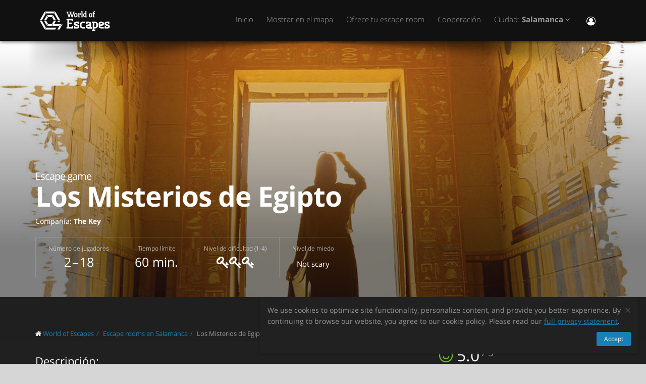

--- FILE ---
content_type: text/html; charset=utf-8
request_url: https://worldofescapes.es/salamanca/quests/the-key-los-misterios-de-egipto
body_size: 11532
content:
<!DOCTYPE html>
<!--[if IE 8]>			<html class="ie ie8"> <![endif]-->
<!--[if IE 9]>			<html class="ie ie9"> <![endif]-->
<!--[if gt IE 9]><!-->	<html> <!--<![endif]-->
<html>
<head>
  <meta charset="utf-8" />
  <title>Escape room &quot;Los Misterios de Egipto&quot; de The Key en Salamanca</title>
<meta name="description" content="El Juego Los Misterios de Egipto de The Key en Salamanca en el sitio worldofescapes.es. Pueda ver descripción de los escape rooms, las fotas,referencias, información de contacto, horario y reservar los juegos online.">
  <link rel="apple-touch-icon" sizes="180x180" href="/assets/favicon/apple-touch-icon-a4f8d35f29f3644194705ba586c1c855875a165a98e0520502192f6cc793f3c0.png">
<link rel="icon" type="image/png" sizes="32x32" href="/assets/favicon/favicon-32x32-3d96cadb60d7ae71e190dc082e5e8f5e2c5245bb4edfa10bc44c96a0b6cb7e79.png">
<link rel="icon" type="image/png" sizes="16x16" href="/assets/favicon/favicon-16x16-612ded78a2754f2592399c248074176d80ed7d108de6a4bd7b49362b1d4640f1.png">
<link rel="manifest" href="/assets/favicon/manifest-61b9a6e1373b1a1311f4c22eb28100908e9d7fab73849ee1d8b1d015d1972a25.json">
<link rel="mask-icon" href="/assets/favicon/safari-pinned-tab-80b7d5379e322c2641d000c4a2381cbda54e065a18150ea8110326cec22995f0.svg" color="#5bbad5">
<link rel="shortcut icon" href="/assets/favicon/favicon-9488095789fa09c616afb6b88a9ac57e027292a6db3f4bddb33e346377a36541.ico">
<meta name="msapplication-config" content="/assets/favicon/browserconfig-86ad49c94d6b59ba02306f5509aaade6cb1fa441c56893193c4bec739d5cf5da.xml">
<meta name="theme-color" content="#1a1a18">

  <!-- mobile settings -->
  <meta name="viewport" content="width=device-width, maximum-scale=1, initial-scale=1, user-scalable=0" />

  <meta name="mailru-domain" content="BCLbIhI2MOqXbjFs" />
  <meta name="google-site-verification" content="HZhMVEFsKXs16X-RBiDr9LYESaD7xGaHwognJrwunG0" />
  <meta http-equiv="X-UA-Compatible" content="IE=EmulateIE9">
  <meta content="origin" name="referrer">
  <meta content="km" name="distance-unit">
  <meta name="country-phone-format" content="">
  <link rel="canonical" href="https://worldofescapes.es/salamanca/quests/the-key-los-misterios-de-egipto"></link>

    <style>@font-face{font-family:'Open Sans';font-style:normal;font-weight:300;src:local('Open Sans Light'),local('OpenSans-Light'),url(/assets/Open_Sans/light-83c1e7036c433acf18963c66aa0d6812adcff64bf870976f5de26062e1358a3f.woff) format('woff');}@font-face{font-family:'Open Sans';font-style:normal;font-weight:700;src:local('Open Sans Bold'),local('OpenSans-Bold'),url(/assets/Open_Sans/bold-87a6458fcaa1a4390876fccf703c7ba40c544d9693ed897bee545a0691af93f5.woff) format('woff');}@font-face{font-family:'Open Sans';font-style:normal;font-weight:800;src:local('Open Sans Extrabold'),local('OpenSans-Extrabold'),url(/assets/Open_Sans/extra-bold-0cedd7605adc00a68ae751c5d0c3717d0e6dd71aa0fc3635216bd048adb3a03d.woff) format('woff');}@font-face{font-family:'Open Sans';font-style:normal;font-weight:400;src:local('Open Sans'),local('OpenSans'),url(/assets/Open_Sans/regular-cdb3e3339dfc6e4d84fabf5ee71e8f708f81c377bb076cd437fe23bfeb5b8318.woff) format('woff');}</style>
  <link rel="stylesheet" href="/assets/application-c94ed519865f37e3b857a4725bba24f61aeb71640b5d39071ecaabacbfe206a2.css" media="all" data-turbolinks-track="true" />
  <meta name="csrf-param" content="authenticity_token" />
<meta name="csrf-token" content="ICe0fMTU1FqrP323ikX5-TS1kwlwjBPjlHtXSpKo_N74KgXBv_FEGjNjFPTSe00o8zJYiz0hJjnOxOgUOFCavQ" />
  <meta name="google-site-verification" content="6M4nza9TqI7oq365QHmylxL62RBVfMcOfDy3ncJb7zY" />
  <meta name="msvalidate.01" content="F115CA07B8D95B3C75EA2D1F801D5671" />
</head>

<body data-page="quests-show">
  
    <!-- Google Tag Manager -->
    <noscript><iframe src="//www.googletagmanager.com/ns.html?id=GTM-M4P6DB" height="0" width="0" style="display:none;visibility:hidden"></iframe></noscript>
    <script>
      (function(w,d,s,l,i){w[l]=w[l]||[];
        w[l].push({'gtm.start': new Date().getTime(),event:'gtm.js'});
        var f=d.getElementsByTagName(s)[0], j=d.createElement(s), dl=l!='dataLayer'?'&l='+l:'';
        j.async=true;
        j.src='//www.googletagmanager.com/gtm.js?id='+i+dl;
        f.parentNode.insertBefore(j,f);
      })(window,document,'script','dataLayer','GTM-M4P6DB');
    </script>
    <!-- End Google Tag Manager -->

    <header id="topNav" class="topHead">
    <div class="container">

      <button class="btn btn-mobile" data-toggle="collapse" data-target=".nav-main-collapse">
        <i class="fa fa-bars"></i>
      </button>

      <a class="logo pull-left" href="/">
        <svg
  class="menu-logo-img"
  width="155"
  height="60"
  role="img"
  viewBox="0 0 155 60"
  version="1.1"
  xmlns="http://www.w3.org/2000/svg"
  xmlns:xlink="http://www.w3.org/1999/xlink"
  xml:space="preserve"
  xmlns:serif="http://www.serif.com/"
  >
    <title>World of Escapes</title>
    <desc>World of Escapes - All Escape Rooms</desc>

    <style type="text/css">
      .menu-logo-img path { fill: white; }
    </style>

    <g id="icon">
      <path d="M35.382,20.448L33.262,24.117L36.769,30.191L41.007,30.191L35.382,20.448Z"/>
      <path d="M23.302,20.07L25.422,23.739L32.609,23.739L34.728,20.07L23.302,20.07Z"/>
      <path d="M21.436,30.945L17.198,30.945L22.823,40.688L24.942,37.017L21.436,30.945Z"/>
      <path d="M32.435,37.395L25.597,37.395L23.478,41.066L34.554,41.066L32.435,37.395Z"/>
      <path d="M21.436,30.191L24.854,24.269L22.736,20.597L17.198,30.191L21.436,30.191Z"/>
      <path d="M20.704,44.359L12.958,30.945L8.721,30.945L18.584,48.029L20.704,44.359Z"/>
      <path d="M12.958,30.191L20.616,16.926L18.497,13.255L8.721,30.191L12.958,30.191Z"/>
      <path d="M39.622,13.105L37.501,16.775L45.245,30.191L49.485,30.191L39.622,13.105Z"/>
      <path d="M19.064,12.727L21.183,16.398L36.847,16.398L38.966,12.727L19.064,12.727Z"/>
      <path d="M45.245,30.945L43.641,33.725L47.881,33.725L49.485,30.945L45.245,30.945Z"/>
      <path d="M47.12,41.066L53.497,37.395L37.284,37.395L41.007,30.945L36.769,30.945L33.176,37.168L35.426,41.066L47.12,41.066Z"/>
      <path d="M47.506,41.736L43.655,48.408L47.892,48.408L52.132,41.066L53.855,38.081L47.506,41.736Z"/>
      <path d="M39.405,44.737L21.357,44.737L19.238,48.408L39.405,48.408L41.522,44.737L39.405,44.737Z"/>
    </g>
    <g id="type">
      <g id="world-of">
        <path d="M68.825,14.682L67.872,14.524L67.872,13.095L71.685,13.095L71.685,14.524L70.731,14.682L72.795,21.353L74.86,14.682L73.906,14.524L73.906,13.095L77.718,13.095L77.718,14.524L76.766,14.682L73.746,24.211L71.841,24.211L69.778,17.701L67.713,24.211L65.807,24.211L62.788,14.682L61.837,14.524L61.837,13.095L65.648,13.095L65.648,14.524L64.695,14.682L66.76,21.353L68.825,14.682Z"/>
        <path d="M80.738,22.465C81.212,22.465 81.531,22.146 81.531,21.671L81.531,18.573C81.531,18.256 81.291,18.018 80.974,18.018L79.545,18.018C79.228,18.018 78.99,18.256 78.99,18.573L78.99,21.671C78.99,22.146 79.307,22.465 79.783,22.465L80.738,22.465ZM79.624,24.211C78.195,24.211 77.083,23.02 77.083,21.589L77.083,18.573C77.083,17.287 78.02,16.27 79.307,16.27L81.212,16.27C82.499,16.27 83.436,17.287 83.436,18.573L83.436,21.589C83.436,23.02 82.324,24.211 80.896,24.211L79.624,24.211Z"/>
        <path d="M88.517,18.018C87.724,18.018 87.247,18.494 87.247,19.288L87.247,22.624L88.2,22.782L88.2,24.211L84.387,24.211L84.387,22.782L85.342,22.624L85.342,17.861L84.387,17.701L84.387,16.27L86.771,16.27L87.088,16.747C87.405,16.493 87.964,16.27 88.517,16.27L90.582,16.27L90.582,18.971L89.153,18.971L88.993,18.018L88.517,18.018Z"/>
        <path d="M90.582,12.3L93.442,12.3L93.442,22.624L94.395,22.782L94.395,24.211L90.582,24.211L90.582,22.782L91.536,22.624L91.536,13.889L90.582,13.729L90.582,12.3Z"/>
        <path d="M99.316,22.465L99.316,18.018L97.493,18.018C97.174,18.018 96.936,18.24 96.936,18.573L96.936,21.274C96.936,21.908 97.476,22.465 98.127,22.465L99.316,22.465ZM98.112,24.211C96.46,24.211 95.03,22.846 95.03,21.196L95.03,18.573C95.03,17.287 96.032,16.27 97.331,16.27L99.316,16.27L99.316,13.889L98.365,13.729L98.365,12.3L101.223,12.3L101.223,22.624L102.178,22.782L102.178,24.211L98.112,24.211Z"/>
        <path d="M116.471,16.27L118.059,16.27L118.059,17.861L116.471,18.018L116.471,22.624L117.423,22.782L117.423,24.211L113.612,24.211L113.612,22.782L114.565,22.624L114.565,17.861L113.612,17.701L113.612,16.27L114.565,16.27L114.565,14.763C114.565,13.413 115.596,12.3 116.946,12.3L118.218,12.3L118.218,14.048L117.185,14.048C116.787,14.048 116.471,14.35 116.471,14.763L116.471,16.27Z"/>
        <path d="M109.959,22.465C110.435,22.465 110.752,22.146 110.752,21.671L110.752,18.573C110.752,18.256 110.512,18.018 110.199,18.018L108.768,18.018C108.449,18.018 108.211,18.256 108.211,18.573L108.211,21.671C108.211,22.146 108.53,22.465 109.008,22.465L109.959,22.465ZM108.847,24.211C107.418,24.211 106.306,23.02 106.306,21.589L106.306,18.573C106.306,17.287 107.241,16.27 108.53,16.27L110.435,16.27C111.722,16.27 112.658,17.287 112.658,18.573L112.658,21.589C112.658,23.02 111.547,24.211 110.118,24.211L108.847,24.211Z"/>
      </g>
      <g id="escapes">
        <path d="M79.624,40.737C77.846,40.3 76.48,38.77 76.48,36.801C76.48,34.528 78.121,32.832 80.444,32.832L86.322,32.832L86.322,37.482L83.862,37.482L83.589,35.842L80.718,35.842C80.169,35.842 79.761,36.251 79.761,36.801C79.761,37.319 80.061,37.621 80.444,37.73L83.999,38.712C85.777,39.205 87.14,40.573 87.14,42.542C87.14,44.675 85.502,46.505 83.179,46.505L76.751,46.505L76.751,41.857L79.133,41.857L79.486,43.497L82.906,43.497C83.452,43.497 83.862,43.089 83.862,42.542C83.862,42.049 83.508,41.722 83.122,41.612L79.624,40.737Z"/>
        <path d="M140.155,40.737C138.377,40.3 137.011,38.77 137.011,36.801C137.011,34.528 138.651,32.832 140.976,32.832L146.852,32.832L146.852,37.482L144.394,37.482L144.12,35.842L141.247,35.842C140.701,35.842 140.292,36.251 140.292,36.801C140.292,37.319 140.591,37.621 140.976,37.73L144.529,38.712C146.307,39.205 147.672,40.573 147.672,42.542C147.672,44.675 146.032,46.505 143.711,46.505L137.282,46.505L137.282,41.857L139.663,41.857L140.017,43.497L143.435,43.497C143.983,43.497 144.394,43.089 144.394,42.542C144.394,42.049 144.037,41.722 143.653,41.612L140.155,40.737Z"/>
        <path d="M129.692,35.842C129.144,35.842 128.737,36.251 128.737,36.801L128.737,38.576L132.015,37.756C132.565,37.621 132.837,37.265 132.837,36.801C132.837,36.198 132.427,35.842 131.878,35.842L129.692,35.842ZM130.648,46.505C127.805,46.505 125.454,44.153 125.454,41.312L125.454,36.801C125.454,34.584 127.094,32.832 129.282,32.832L132.015,32.832C134.423,32.832 136.117,34.476 136.117,36.801C136.117,39.122 134.423,40.354 132.699,40.764L128.737,41.722C128.845,42.87 129.611,43.497 130.648,43.497L135.573,43.497L135.573,46.505L130.648,46.505Z"/>
        <path d="M117.123,48.574L117.123,46.438L118.779,46.438C121.459,46.438 123.699,44.351 123.951,41.734L123.932,41.734C123.942,41.606 123.947,41.474 123.947,41.344L123.947,37.52L123.946,37.52C123.685,34.908 121.453,32.832 118.779,32.832L112.22,32.832L112.22,35.293L113.857,35.566L113.857,48.572L112.217,48.847L112.217,51.305L118.761,51.305L118.761,48.847L117.123,48.574ZM117.123,43.431L117.123,35.841L118.779,35.841C119.788,35.841 120.539,36.433 120.681,37.52L120.681,41.753C120.539,42.837 119.788,43.431 118.779,43.431L117.123,43.431Z"/>
        <path d="M110.757,43.934C110.762,43.457 110.744,42.979 110.744,42.672L110.744,38.161C110.744,37.985 110.733,37.813 110.717,37.643L110.703,37.643L110.703,36.146L110.625,36.146C110.342,34.211 108.802,32.832 106.708,32.832L100.83,32.832L100.83,37.482L103.29,37.482L103.563,35.842L106.435,35.842C106.978,35.842 107.384,36.244 107.391,36.786L107.435,36.786L107.435,37.758L103.496,38.707C101.775,39.119 100.079,40.349 100.079,42.672C100.079,44.997 101.775,46.638 104.182,46.638L106.914,46.638C107.089,46.638 107.263,46.638 107.435,46.635L107.435,46.638L112.228,46.638L112.228,44.18L110.757,43.934ZM107.435,40.902L107.435,42.896C107.341,43.328 106.975,43.628 106.505,43.628L104.317,43.628C103.771,43.628 103.359,43.274 103.359,42.672C103.359,42.208 103.632,41.852 104.182,41.716L107.435,40.902Z"/>
        <path d="M66.927,26.94L61.842,26.94L61.842,29.537L63.568,29.824L63.568,43.563L61.837,43.851L61.837,46.448L74.909,46.448L74.909,41.629L72.312,41.629L72.024,43.266L66.927,43.266L66.927,38.012L71.966,38.012L71.966,34.83L66.927,34.83L66.927,30.131L72.024,30.131L72.312,31.768L74.909,31.768L74.909,26.949L66.927,26.949L66.927,26.94Z"/>
        <path d="M93.511,46.438C90.834,46.438 88.591,44.351 88.34,41.734L88.358,41.734C88.348,41.606 88.343,41.474 88.343,41.344L88.343,37.52L88.347,37.52C88.605,34.908 90.839,32.832 93.511,32.832L98.436,32.832L98.436,35.841L98.421,35.841L95.687,35.844L95.687,35.842L95.002,35.841L93.511,35.841C92.504,35.841 91.751,36.433 91.612,37.52L91.612,41.753C91.753,42.837 92.504,43.431 93.511,43.431L95.018,43.431L95.018,43.428L95.704,43.428L98.436,43.426L98.436,46.438L93.511,46.438Z"/>
      </g>
    </g>
</svg>

</a>
      <div class="navbar-collapse nav-main-collapse collapse pull-right">
        <nav class="nav-main mega-menu">
          <ul class="nav nav-pills nav-main scroll-menu" id="topMain">
            <li>
              <a href="/">Inicio</a>
            </li>



            <!-- <li></li> -->

            <li><a href="/salamanca/map">Mostrar en el mapa</a></li>

            <li><a href="/add_quests">Ofrece tu escape room</a></li>

            <li><a href="/partners">Cooperación</a></li>

            <li class="dropdown">
              <a class="dropdown-toggle" href="#">
                  Ciudad:
                  <b>Salamanca</b>
                <i class="fa fa-angle-down"></i>
              </a>
              <ul class="dropdown-menu">
                  <li><a href="/a-coruna">A Coruña</a></li>
                  <li><a href="/alicante">Alicante</a></li>
                  <li><a href="/barcelona">Barcelona</a></li>
                  <li><a href="/bilbao">Bilbao</a></li>
                  <li><a href="/caceres">Cáceres‎</a></li>
                  <li><a href="/gijon">Gijón</a></li>
                  <li><a href="/girona">Girona</a></li>
                  <li><a href="/madrid">Madrid</a></li>
                  <li><a href="/malaga">Málaga</a></li>
                  <li><a href="/murcia">Murcia</a></li>
                  <li><a href="/palma">Palma</a></li>
                  <li><a href="/seville">Sevilla</a></li>
                  <li><a href="/tarragona">Tarragona</a></li>
                  <li><a href="/valencia">Valencia</a></li>
                  <li><a href="/zaragoza">Zaragoza</a></li>

                <li><a href="/map">---Mostrar todas las ciudades---</a></li>
                <li><a href="/countries">---Mostrar todos los países---
</a></li>
              </ul>
            </li>

            <li><button name="button" type="button" title="Entrar" class="hidden-xs hidden-sm" data-toggle="modal" data-target="#loginmodalWindow"><i style="font-size: 18px" class="fa fa-user-circle-o fa-lg"></i></button><a class="hidden-md hidden-lg" href="/users/login">Entrar</a></li>
          </ul>
        </nav>
      </div>
      <div class="suggest-city"></div>

    </div>
  </header>

  <span id="header_shadow"></span>

  <section class="masthead"><style>@media (min-width: 700px) {
  .masthead {
    background-image: -webkit-gradient(linear, left top, left bottom, from(hsla(0, 0%, 0%, 0.0)), color-stop(80%, hsla(0, 0%, 0%, 0.5))), url(https://images.worldofescapes.com/uploads/quests/21471/large/the-key-los-misterios-de-egipto.jpg);
    background-image: linear-gradient(hsla(0, 0%, 0%, 0.0) 0%, hsla(0, 0%, 0%, 0.5) 80%), url(https://images.worldofescapes.com/uploads/quests/21471/large/the-key-los-misterios-de-egipto.jpg);
  }
}

@media (max-width: 699px) {
  .masthead {
    background-image: -webkit-gradient(linear, left top, left bottom, from(hsla(0, 0%, 0%, 0.4)), color-stop(80%, hsla(0, 0%, 0%, 0.6))), url(https://images.worldofescapes.com/uploads/quests/21471/large/the-key-los-misterios-de-egipto.jpg);
    background-image: linear-gradient(hsla(0, 0%, 0%, 0.4) 0%, hsla(0, 0%, 0%, 0.6) 80%), url(https://images.worldofescapes.com/uploads/quests/21471/large/the-key-los-misterios-de-egipto.jpg);
  }
}</style><div class="container"><h1 class="product-title" itemprop="name"><span class="game-type">Escape game</span> Los Misterios de Egipto</h1><p class="company" data-content="company">Compañía: <b><a target="_blank" href="/companies/the-key">The Key</a></b></p><ul class="params-ul"><li class="cell" data-content="participants-count"><span class="th">Número de jugadores</span><span class="td">2 – 18</span></li><li class="cell" data-content="time"><span class="th">Tiempo límite
</span><span class="td">60 min.</span></li><li class="cell" data-content="difficulty"><span class="th">Nivel de dificultad (1-4)</span><span class="td"><span data-toggle="tooltip" data-original-title="Difficult"><i class="fa fa-key"></i><i class="fa fa-key"></i><i class="fa fa-key"></i></span></span></li><li class="cell"><span class="th">Nivel de miedo</span><span class="td scary"><span class="in-words">Not scary</span></span></li></ul></div></section><section class="main-info content" itemscope="" itemtype="http://schema.org/LocalBusiness"><meta itemprop="name" content="Escape room &quot;Los Misterios de Egipto&quot; de The Key  en Salamanca"></meta><meta itemprop="image" content="http://worldofescapes.eshttps://images.worldofescapes.com/uploads/quests/21471/large/the-key-los-misterios-de-egipto.jpg"></meta><meta itemprop="address" content="Calle Bermejeros, 40 37001 Salamanca"></meta><meta itemprop="telephone" content="+34 618 55 96 24"></meta><div class="container"><div class="main-info-columns"><div class="structured-data"><div class="aggregate-rating" itemprop="aggregateRating" itemscope="" itemtype="https://schema.org/AggregateRating"><h3>Valoración media:</h3><p class="value"><i class="fa fa-smile-o"></i> <span class="value-figure" itemprop="ratingValue">5.0</span><sup> / 5</sup></p><p class="what"><a data-scroll="" href="#reviews_block"><span itemprop="ratingCount">3</span> comentarios</a></p></div><div class="contacts" data-content="contacts"><h3>Contacto:</h3><div data-content="address"><p><i class="fa fa-fw fa-map-marker"></i>  Calle Bermejeros, 40 37001 Salamanca (<button id="show-map" data-before="Mostrar en el mapa" data-after="Ocultar mapa">Mostrar en el mapa</button>)</p><div class="desc collapse quest-map">
  <div id="gmap" data-key="AIzaSyBcciYQ1YvZjK0R3EaA6SEmiRJtPjRDlH0"><!-- google map --></div>
  <script type="text/javascript">
    var $locations = [
      {
        icon: 'http://maps.google.com/intl/en_us/mapfiles/ms/micons/purple-dot.png',
        name:     'Los Misterios de Egipto',
        latitude:  40.966832206572455,
        longitude: -5.660111444563392,
        content:  '<div class=\"image\"><a href=\"/salamanca/quests/the-key-los-misterios-de-egipto\"><img class=\"img-responsive\" width=\"145\" src=\"https://images.worldofescapes.com/uploads/quests/21471/small/the-key-los-misterios-de-egipto.jpg\" /><\/a><\/div><div class=\"content\"><h4><a href=\"/salamanca/quests/the-key-los-misterios-de-egipto\">Los Misterios de Egipto<\/a><\/h4><div class=\"info\"><div class=\"rating\"><i class=\"fa fa-star\"><\/i><i class=\"fa fa-star\"><\/i><i class=\"fa fa-star\"><\/i><i class=\"fa fa-star\"><\/i><i class=\"fa fa-star\"><\/i>(3)<\/div><div><i data-toggle=\"tooltip\" title=\"Nivel de dificultad (1-4)\" class=\"fa fa-key\"><\/i><i data-toggle=\"tooltip\" title=\"Nivel de dificultad (1-4)\" class=\"fa fa-key\"><\/i><i data-toggle=\"tooltip\" title=\"Nivel de dificultad (1-4)\" class=\"fa fa-key\"><\/i><\/div><div><i data-toggle=\"tooltip\" title=\"Número de jugadores\" class=\"fa fa-male\"><\/i> 2–18<\/div><div><i data-toggle=\"tooltip\" title=\"Tiempo límite\n\" class=\"fa fa-clock-o\"><\/i> 60 min.<\/div><\/div><div>Que ocultan estos misteriosos cofres encontrados en la tumba de Tutankamon, ¿serás capaz de averiguarlo?<\/div><div class=\"bottom\"><a class=\"btn btn-primary btn-sm\" href=\"/salamanca/quests/the-key-los-misterios-de-egipto\">Detalles<\/a><\/div><\/div><div class=\"clearfix\"><\/div>'
      },
      // ['', 0, 0, 0]
    ];

    var $googlemap_zoom = 15,
        $googlemap_latitude  = 40.966832206572455,
        $googlemap_longitude = -5.660111444563392;
  </script>
</div>
</div><p data-content="phone"><i class="fa fa-fw fa-phone"></i> <a href="tel:+34 618 55 96 24">+34 618 55 96 24</a></p></div><div class="typo"><span class="icon"><img alt="Command + Enter" src="/assets/icons/cmd-enter-cbc7ea45da8fa439bbbdc6a237905c0a63fb13a278fb304082017ab1633279aa.svg" /></span>¿Hay un error en la página web? Destaca el texto y pulsa <a data-link='/typos/new?ref=https%3A%2F%2Fworldofescapes.es%2Fsalamanca%2Fquests%2Fthe-key-los-misterios-de-egipto'             data-remote='true'             id='report_link'             rel='nofollow'>Ctrl+Enter</a>.
</div><div class="tags" data-content="tags"><h3>Tags</h3><ul class="tags-2"><li><a href="/salamanca/tags/aventura">Aventura</a></li><li><a href="/salamanca/tags/mundos-antiguos">Mundos Antiguos</a></li><li><a href="/salamanca/tags/grandes-grupos">Grupos grandes</a></li></ul></div><div class="in-same-location"><h3>En el mismo lugar</h3><div class="quest-tile-3"><a class="quest-tile-3__illustration" target="_blank" href="/salamanca/quests/the-key-el-reto-magico"><img title="Квест El Reto Magico" alt="Квест El Reto Magico" class="quest-tile-3__image" src="https://images.worldofescapes.com/uploads/quests/28876/small/the-key-el-reto-magico.png" /></a><div class="quest-tile-3__content"><h4 class="quest-tile-3__title"><a href="/salamanca/quests/the-key-el-reto-magico">El Reto Magico</a></h4><p class="quest-tile-3__company"><i class="fa fa-suitcase fa-fw"></i> <a target="_blank" href="/companies/the-key">The Key</a></p><div class="quest-tile-3__rating">Valoración: <i class="fa fa-star"></i><i class="fa fa-star"></i><i class="fa fa-star"></i><i class="fa fa-star"></i><i class="fa fa-star"></i> (<span itemprop="ratingCount">3</span> comentarios)</div></div></div><div class="quest-tile-3"><a class="quest-tile-3__illustration" target="_blank" href="/salamanca/quests/the-key-el-huevo-robado"><img title="Квест El Huevo Robado" alt="Квест El Huevo Robado" class="quest-tile-3__image" src="https://images.worldofescapes.com/uploads/quests/28875/small/the-key-el-huevo-robado.png" /></a><div class="quest-tile-3__content"><h4 class="quest-tile-3__title"><a href="/salamanca/quests/the-key-el-huevo-robado">El Huevo Robado</a></h4><p class="quest-tile-3__company"><i class="fa fa-suitcase fa-fw"></i> <a target="_blank" href="/companies/the-key">The Key</a></p><div class="quest-tile-3__rating">Valoración: <i class="fa fa-star"></i><i class="fa fa-star"></i><i class="fa fa-star"></i><i class="fa fa-star"></i><i class="fa fa-star"></i> (<span itemprop="ratingCount">3</span> comentarios)</div></div></div><div class="quest-tile-3"><a class="quest-tile-3__illustration" target="_blank" href="/salamanca/quests/the-key-boom-room"><img title="Квест Boom Room" alt="Квест Boom Room" class="quest-tile-3__image" src="https://images.worldofescapes.com/uploads/quests/21469/small/the-key-boom-room.jpg" /></a><div class="quest-tile-3__content"><h4 class="quest-tile-3__title"><a href="/salamanca/quests/the-key-boom-room">Boom Room</a></h4><p class="quest-tile-3__company"><i class="fa fa-suitcase fa-fw"></i> <a target="_blank" href="/companies/the-key">The Key</a></p><div class="quest-tile-3__rating">Valoración: <i class="fa fa-star"></i><i class="fa fa-star"></i><i class="fa fa-star"></i><i class="fa fa-star"></i><i class="fa fa-star"></i> (<span itemprop="ratingCount">3</span> comentarios)</div></div></div><div id="js-same-location-quests-list"><div class="quest-tile-3"><a class="quest-tile-3__illustration" target="_blank" href="/salamanca/quests/the-key-atlantis"><img title="Квест Atlantis" alt="Квест Atlantis" class="quest-tile-3__image" src="https://images.worldofescapes.com/uploads/quests/21470/small/the-key-atlantis.jpg" /></a><div class="quest-tile-3__content"><h4 class="quest-tile-3__title"><a href="/salamanca/quests/the-key-atlantis">Atlantis</a></h4><p class="quest-tile-3__company"><i class="fa fa-suitcase fa-fw"></i> <a target="_blank" href="/companies/the-key">The Key</a></p><div class="quest-tile-3__rating">Valoración: <i class="fa fa-star"></i><i class="fa fa-star"></i><i class="fa fa-star"></i><i class="fa fa-star"></i><i class="fa fa-star"></i> (<span itemprop="ratingCount">3</span> comentarios)</div></div></div></div><button id="js-toggle-same-location"><i class="fa fa-fw fa-eye"></i> <span class="text">Mostrar más</span></button></div><script>document.getElementById("js-same-location-quests-list").style.display = 'none';
// Hiding block with JS so that if JS was turned off in a browser, the block would be visible

document.addEventListener('DOMContentLoaded', function() {
  document.getElementById("js-toggle-same-location").addEventListener('click', function(){
    var $label = $("#js-toggle-same-location .text");
    var $icon  = $("#js-toggle-same-location .fa");

    $("#js-same-location-quests-list").toggle();

    if ( $label.text() == "Mostrar más" ) {
      $label.text("Esconder");
      $icon.removeClass('fa-eye').addClass('fa-eye-slash');
    } else {
      $label.text("Mostrar más");
      $icon.removeClass('fa-eye-slash').addClass('fa-eye');
    }
  })
});</script><div class="featured-review"><header><h3>Comentario aleatorio</h3><a data-scroll="" href="#reviews_block"><i class="fa fa-commenting-o"></i> Lee todos los comentarios</a></header><div class="item review-2" itemprop="review" itemscope="" itemtype="https://schema.org/Review"><span itemprop="itemReviewed" itemscope="" itemtype="https://schema.org/LocalBusiness"><meta itemprop="name" content="Escape room &quot;Los Misterios de Egipto&quot; de The Key  en Salamanca"></meta><meta itemprop="image" content="http://worldofescapes.eshttps://images.worldofescapes.com/uploads/quests/21471/large/the-key-los-misterios-de-egipto.jpg"></meta><meta itemprop="address" content="Calle Bermejeros, 40 37001 Salamanca"></meta><meta itemprop="telephone" content="+34 618 55 96 24"></meta></span><div class="plate"><header><p class="rating" data-rating="5" itemprop="reviewRating" itemtype="https://schema.org/Rating" itemscope="itemscope"><i class="fa fa-star"></i><i class="fa fa-star"></i><i class="fa fa-star"></i><i class="fa fa-star"></i><i class="fa fa-star"></i><meta itemprop="ratingValue" content="5"></meta></p><time datetime="2023-08-31" itemprop="datePublished"><i class="fa fa-clock-o"></i> over 2 years</time></header><blockquote itemprop="description"><p class="review-comment">Muy divertido, nos lo pasamos en grande, el tiempo se pasa volando. Volveremos.</p><cite itemprop="author" itemscope="" itemtype="https://schema.org/Person"><span><b itemprop="name">Oier</b></span></cite></blockquote></div></div><a class="btn btn-default" data-scroll="" href="#reviews_block">Lee todos los comentarios</a></div></div><div class="description-photo"><ol class="breadcrumb" style="margin-bottom: 30px" itemscope="itemscope" itemtype="http://schema.org/BreadcrumbList"><li itemscope="itemscope" itemprop="itemListElement" itemtype="http://schema.org/ListItem"><i class="fa fa-home"></i> <a itemprop="item" href="/"><span itemprop="name">World of Escapes</span></a><meta itemprop="position" content="1"></meta></li><li itemscope="itemscope" itemprop="itemListElement" itemtype="http://schema.org/ListItem"><a itemprop="item" class="" href="/salamanca"><span itemprop="name">Escape rooms en Salamanca</span></a><meta itemprop="position" content="2"></meta></li><li itemscope="itemscope" itemprop="itemListElement" itemtype="http://schema.org/ListItem"><a itemprop="item" class="current_page" href="https://worldofescapes.es/salamanca/quests/the-key-los-misterios-de-egipto"><span itemprop="name">Los Misterios de Egipto</span></a><meta itemprop="position" content="3"></meta></li></ol><div class="description" itemprop="description"><h3>Descripción:</h3>Que ocultan estos misteriosos cofres encontrados en la tumba de Tutankamon, ¿serás capaz de averiguarlo?

</div><div class="gallery-fotorama"><div class="fotorama" data-allowfullscreen="native" data-arrows="true" data-click="true" data-keyboard="true" data-loop="true" data-nav="thumbs" data-swipe="false"><a data-full="{&quot;url&quot;:&quot;https://images.worldofescapes.com/uploads/quests/21471/large/the-key-los-misterios-de-egipto.jpg&quot;}" href="#"><img alt="Los Misterios de Egipto (The Key ) Escape Room" title="Los Misterios de Egipto (The Key ) Escape Room" src="https://images.worldofescapes.com/uploads/quests/21471/medium/the-key-los-misterios-de-egipto.jpg" /></a></div></div><div class="description">Tenga en cuenta que «World of Escapes» sólo proporciona servicios informativos sobre las actividades del proyecto y no es el organizador del juego. El portal no tiene capacidad para verificar la calidad de los servicios prestados, y toda la información sobre el proyecto procede de fuentes de acceso público.</div><br /><br /></div></div></div></section><section class="container"><h2 class="page-header small-margin-for-review-header" id="reviews_block">Referencias al escape room &quot;Los Misterios de Egipto&quot;
</h2><p id="review-link"><a class="btn btn-primary" id="addReview" rel="nofollow">Escribe una opinión</a></p><ul class="masonry-list-cc" data-content="quest-reviews"><li><div class="item review-1" itemprop="review" itemscope="" itemtype="https://schema.org/Review"><span itemprop="itemReviewed" itemscope="" itemtype="https://schema.org/LocalBusiness"><meta itemprop="name" content="Escape room &quot;Los Misterios de Egipto&quot;"></meta><meta itemprop="address" content="Calle Bermejeros, 40 37001 Salamanca"></meta><meta itemprop="telephone" content="+34 618 55 96 24"></meta><meta itemprop="image" content="https://worldofescapes.es/assets/placeholders/review-user-5d0fa1aaba1d3333c6e0df86acce5d0080a4979f12f44eef2d6f9c54ffd3d2b9.svg"></meta></span><blockquote><p class="rating" itemprop="reviewRating" itemscope="" itemtype="https://schema.org/Rating"><i class="fa fa-star"></i><i class="fa fa-star"></i><i class="fa fa-star"></i><i class="fa fa-star"></i><i class="fa fa-star"></i><meta itemprop="ratingValue" content="5"></meta></p><p class="content" itemprop="description">Vas a pasar un rato divertido, recomendado</p><meta itemprop="datePublished" content="2023-08-31"></meta><cite itemprop="author" itemscope="" itemtype="https://schema.org/Person"><i class="fa fa-user"></i> <b itemprop="name">Ivan</b></cite></blockquote></div></li><li><div class="item review-1" itemprop="review" itemscope="" itemtype="https://schema.org/Review"><span itemprop="itemReviewed" itemscope="" itemtype="https://schema.org/LocalBusiness"><meta itemprop="name" content="Escape room &quot;Los Misterios de Egipto&quot;"></meta><meta itemprop="address" content="Calle Bermejeros, 40 37001 Salamanca"></meta><meta itemprop="telephone" content="+34 618 55 96 24"></meta><meta itemprop="image" content="https://worldofescapes.es/assets/placeholders/review-user-5d0fa1aaba1d3333c6e0df86acce5d0080a4979f12f44eef2d6f9c54ffd3d2b9.svg"></meta></span><blockquote><p class="rating" itemprop="reviewRating" itemscope="" itemtype="https://schema.org/Rating"><i class="fa fa-star"></i><i class="fa fa-star"></i><i class="fa fa-star"></i><i class="fa fa-star"></i><i class="fa fa-star"></i><meta itemprop="ratingValue" content="5"></meta></p><p class="content" itemprop="description">¡Pasamos una hora muy divertida! Fue mi primer Escape Room, y sin duda, con ganas de repetir.</p><meta itemprop="datePublished" content="2023-08-31"></meta><cite itemprop="author" itemscope="" itemtype="https://schema.org/Person"><i class="fa fa-user"></i> <b itemprop="name">Laura</b></cite></blockquote></div></li><li><div class="item review-1" itemprop="review" itemscope="" itemtype="https://schema.org/Review"><span itemprop="itemReviewed" itemscope="" itemtype="https://schema.org/LocalBusiness"><meta itemprop="name" content="Escape room &quot;Los Misterios de Egipto&quot;"></meta><meta itemprop="address" content="Calle Bermejeros, 40 37001 Salamanca"></meta><meta itemprop="telephone" content="+34 618 55 96 24"></meta><meta itemprop="image" content="https://worldofescapes.es/assets/placeholders/review-user-5d0fa1aaba1d3333c6e0df86acce5d0080a4979f12f44eef2d6f9c54ffd3d2b9.svg"></meta></span><blockquote><p class="rating" itemprop="reviewRating" itemscope="" itemtype="https://schema.org/Rating"><i class="fa fa-star"></i><i class="fa fa-star"></i><i class="fa fa-star"></i><i class="fa fa-star"></i><i class="fa fa-star"></i><meta itemprop="ratingValue" content="5"></meta></p><p class="content" itemprop="description">Muy divertido, nos lo pasamos en grande, el tiempo se pasa volando. Volveremos.</p><meta itemprop="datePublished" content="2023-08-31"></meta><cite itemprop="author" itemscope="" itemtype="https://schema.org/Person"><i class="fa fa-user"></i> <b itemprop="name">Oier</b></cite></blockquote></div></li></ul></section><script>document.addEventListener("DOMContentLoaded", function () {
  let addReviewBtn = document.getElementById('addReview')
  addReviewBtn.addEventListener("click", function () {
    $.ajax({
        url: "/salamanca/quests/the-key-los-misterios-de-egipto/add_review",
        dataType: 'script',
        success: function (data) {},
        error: function (jqXHR, textStatus, errorThrown) {}
    })
  }, false);
})</script><hr /><section class="container"><div class="row main-links"><aside class="col-md-4"><ul class="nav nav-list quest-cities-links" data-content="quest-links-other-cities"><li><a href="/barcelona"><i class="fa fa-circle-o"></i> Escape rooms en Barcelona</a></li><li><a href="/madrid"><i class="fa fa-circle-o"></i> Escape rooms en Madrid</a></li><li><a href="/valencia"><i class="fa fa-circle-o"></i> Escape rooms en Valencia</a></li><li><a href="/seville"><i class="fa fa-circle-o"></i> Escape rooms en Sevilla</a></li><li><a href="/alicante"><i class="fa fa-circle-o"></i> Escape rooms en Alicante</a></li><li><a href="/a-coruna"><i class="fa fa-circle-o"></i> Escape rooms en A Coruña</a></li></ul></aside><aside class="col-md-4"><ul class="nav nav-list quest-cities-links" data-content="quest-links-tags"><li><a href="/salamanca/tags/aventura"><i class="fa fa-circle-o"></i> Aventura</a></li><li><a href="/salamanca/tags/mundos-antiguos"><i class="fa fa-circle-o"></i> Mundos Antiguos</a></li><li><a href="/salamanca/tags/grandes-grupos"><i class="fa fa-circle-o"></i> Grupos grandes</a></li><li><a href="https://worldofescapes.com/los-angeles"><i class="fa fa-circle-o"></i> Escape rooms in Los Angeles</a></li><li><a href="https://worldofescapes.it/rome"><i class="fa fa-circle-o"></i> Escape room a Roma</a></li><li><a href="https://worldofescapes.com/dallas"><i class="fa fa-circle-o"></i> Escape rooms in Dallas-Fort Worth</a></li></ul></aside><div class="col-md-4"><p>Los escape rooms son un tipo de entretenimiento muy popular en España, donde los participantes tienen que salir de la habitacion usando pistas y resolviendo problemas de lógica. Deben resolver los enigmas paso a paso para salir del cuarto antes de que finalice el tiempo establecido. Es una oportunidad muy buena para entrenar tu espíritu de equipo y una bonita experiencia de cooperación. Normalmente hay equipos de 2 a 6 personas y tienen que actuar juntos para resolver los enigmas.</p></div></div></section><div aria-hidden="true" aria-labelledby="myModalLabel" class="modal fade" id="reviewmodalWindow" role="dialog" tabindex="-1"><div class="modal-dialog"><div class="modal-content"><div class="modal-body" id="reviewmodalWindowbody"></div></div></div></div>
  <div aria-hidden="true" class="login-modal modal fade" id="loginmodalWindow" role="dialog" tabindex="-1"><div class="modal-dialog"><div class="modal-content"><div class="modal-body" id="loginmodalWindowbody"><div class="white-row login-box"><button aria-label="Закрыть" class="close" data-dismiss="modal" type="button"><span aria-hidden="true">×</span></button><div class="login-items"><h3>Iniciar sesión o registrarse</h3><p>Bienvenido. Utilice uno de los servicios para conectarse:</p><div class="btn-row"><span id='google-link'></span>

<script>
  var mount_point = document.getElementById('google-link');
  var link        = document.createElement('a');


  link.className       = 'btn btn-primary google-link';



  link.href        = '/users/auth/google_oauth2';
  link.dataset.method = 'post';

    link.dataset.disableWith = 'Processing...';

  link.innerHTML = '<i class=\"fa fa-google\"><\/i> Google';

  if(mount_point.children.length == 0) { // protection against social media scripts that cause double links
    mount_point.appendChild(link);
  }

</script>
<br /><span id='facebook-link'></span>

<script>
  var mount_point = document.getElementById('facebook-link');
  var link        = document.createElement('a');


  link.className       = 'btn btn-primary facebook-link';



  link.href        = '/users/auth/facebook';
  link.dataset.method = 'post';

    link.dataset.disableWith = 'Processing...';

  link.innerHTML = '<i class=\"fa fa-facebook\"><\/i> Facebook';

  if(mount_point.children.length == 0) { // protection against social media scripts that cause double links
    mount_point.appendChild(link);
  }

</script>
<br /><a class="btn btn-default email-link" id="email-link" href="/users/login/email"><i class="fa fa-envelope"></i> Email</a></div></div></div></div></div></div></div>
    <footer class="site-footer">
    <div class="footer-bar">
      <div class="container">
        <span class="copyright">WORLD OF ESCAPES</span>
        <a class="toTop" href="#topNav">Arriba<i class="fa fa-arrow-circle-up"></i></a>
      </div>
    </div>

    <div class="footer-content">
      <div class="container">
        <div class="row">
          <div class="column col-sm-4 col-md-4">
            <h3>Contacto:</h3>
            <address class="font-opensans">
              <ul>

                  <li class="footer-sprite email">
                    <a href="/cdn-cgi/l/email-protection#5b32353d341b2c3429373f343d3e28383a2b3e2875383436"><span class="__cf_email__" data-cfemail="fe97909891be89918c929a91989b8d9d9f8e9b8dd09d9193">[email&#160;protected]</span></a>
                  </li>

              </ul>
            </address>
          </div>

          <div class="column col-sm-4 col-md-4">
            <p> World of Escapes es una plataforma donde hay información sobre los juegos de escape room a nivel mundial. </p>
<p>
Aquí puedes encontrar las clasificaciones y opiniones sobre los diferentes juegos y elegir el que mejor se adapte a ti.
</p>
            <p><a href="/privacy_policy">Política de privacidad</a></p>
            <p><a href="/review_moderation_policy">Revisar la política de moderación</a></p>
            <p><a href="/user_agreement">Acuerdo del usuario</a></p>
          </div>

          <div class="column col-sm-4 col-md-4">
            ¿Hay un error en la página web? Destaca el texto y pulsa <a data-link='/typos/new?ref=https%3A%2F%2Fworldofescapes.es%2Fsalamanca%2Ftags%2Fde-miedo' data-remote='true' id='report_link' rel='nofollow'>Ctrl+Enter</a>.

          </div>

        </div>
      </div>
    </div>
  </footer>

  <div class="gdpr-popup" id="gdpr-popup"><div class="container-fluid"><div class="alert alert-dismissible"><button name="button" type="submit" class="close" data-action="accept-GDPR" aria-label="Close"><span aria-hidden="true">×</span></button><p>We use cookies to optimize site functionality, personalize content, and provide you better experience. By continuing to browse our website, you agree to our cookie policy. Please read our <a target="_blank" href="/privacy_policy">full privacy statement</a>.</p><div class="text-right"><button name="button" type="submit" class="btn btn-primary btn-xs" data-action="accept-GDPR">Accept</button></div></div></div></div>
  <script data-cfasync="false" src="/cdn-cgi/scripts/5c5dd728/cloudflare-static/email-decode.min.js"></script><script src="/assets/application-05caffa7ac1c43fa5e678e738a2d399a6756687bffdc1933d7c5b2ab1026b787.js" data-turbolinks-track="true" async="async"></script>


<script defer src="https://static.cloudflareinsights.com/beacon.min.js/vcd15cbe7772f49c399c6a5babf22c1241717689176015" integrity="sha512-ZpsOmlRQV6y907TI0dKBHq9Md29nnaEIPlkf84rnaERnq6zvWvPUqr2ft8M1aS28oN72PdrCzSjY4U6VaAw1EQ==" data-cf-beacon='{"version":"2024.11.0","token":"397fc35aa5734a1b9a3d62e9f8b04282","r":1,"server_timing":{"name":{"cfCacheStatus":true,"cfEdge":true,"cfExtPri":true,"cfL4":true,"cfOrigin":true,"cfSpeedBrain":true},"location_startswith":null}}' crossorigin="anonymous"></script>
</body></html>
